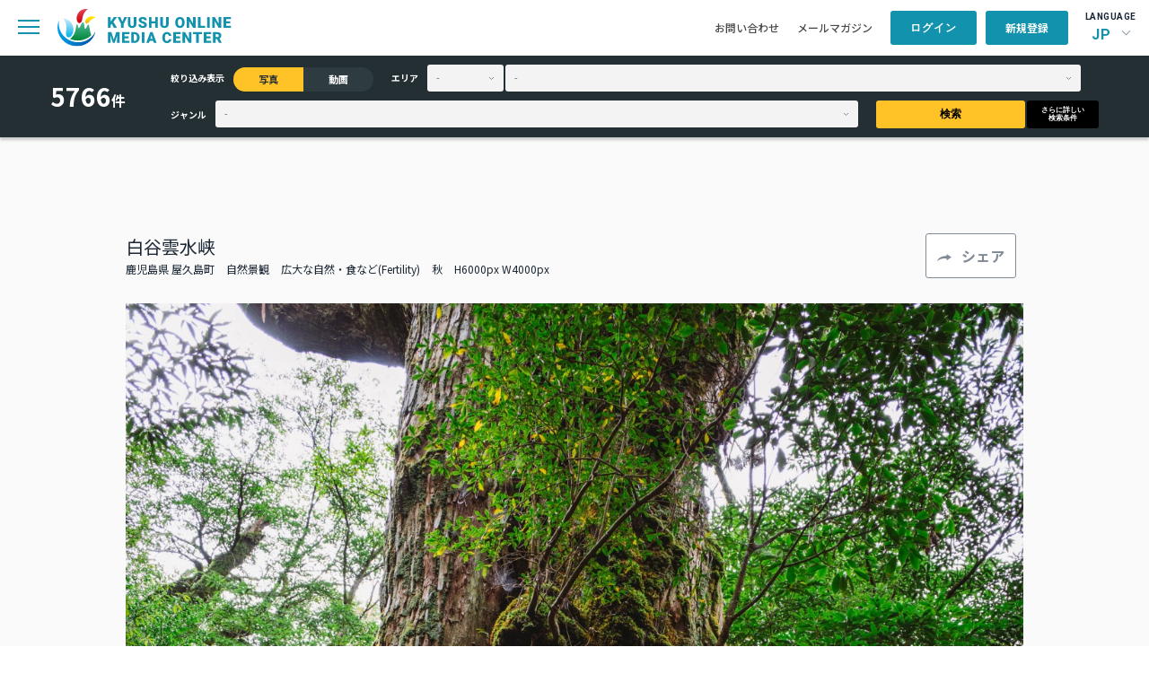

--- FILE ---
content_type: text/html; charset=UTF-8
request_url: https://komc.visit-kyushu.com/library/detail/4587?narrow_contents=photo
body_size: 48550
content:
<!DOCTYPE html>
<html lang="ja">

<head>
    <meta charset="UTF-8">
    <meta http-equiv="X-UA-Compatible" content="IE=edge">
    <meta name="viewport" content="width=device-width, initial-scale=1.0">
    <title>白谷雲水峡｜写真｜ライブラリ｜九州観光機構 KYUSHU ONLINE MEDIA CENTER</title>
    <meta name="title" content="白谷雲水峡｜写真｜ライブラリ｜九州観光機構 KYUSHU ONLINE MEDIA CENTER">
    <meta name="description" content="">

    <meta property="og:title" content="白谷雲水峡｜写真｜ライブラリ｜九州観光機構 KYUSHU ONLINE MEDIA CENTER">
    <meta property="og:description" content=""/>
    <meta property="og:url" content="https://komc.visit-kyushu.com/">
    <meta property="og:image" content="https://komc.visit-kyushu.com/assets/img/komc_ogp.jpg">
    <meta property="og:site_name" content="KYUSHU ONLINE MEDIA CENTER">
    <meta property="og:type" content="website">
    <meta property="og:locale" content="ja_JP">

    <link rel="shortcut icon" href="https://komc.visit-kyushu.com/assets/common/img/komc_favicon.png">
    <link rel="stylesheet" href="https://cdnjs.cloudflare.com/ajax/libs/flatpickr/4.6.13/flatpickr.min.css" integrity="sha512-MQXduO8IQnJVq1qmySpN87QQkiR1bZHtorbJBD0tzy7/0U9+YIC93QWHeGTEoojMVHWWNkoCp8V6OzVSYrX0oQ==" crossorigin="anonymous" referrerpolicy="no-referrer" />
    <link rel="stylesheet" href="https://komc.visit-kyushu.com/assets/common/css/style.css">
    <script src="https://code.jquery.com/jquery-3.7.1.min.js" integrity="sha256-/JqT3SQfawRcv/BIHPThkBvs0OEvtFFmqPF/lYI/Cxo=" crossorigin="anonymous"></script>
    <!-- Global site tag (gtag.js) - Google Analytics -->
    <script async src="https://www.googletagmanager.com/gtag/js?id=G-QRPG9643PP"></script>
    <script>
        window.dataLayer = window.dataLayer || [];
        function gtag(){dataLayer.push(arguments);}
        gtag('js', new Date());

        gtag('config', 'G-QRPG9643PP');
    </script>
    <link rel="stylesheet" href="https://use.fontawesome.com/releases/v5.7.2/css/all.css?v=1768669938" integrity="sha384-fnmOCqbTlWIlj8LyTjo7mOUStjsKC4pOpQbqyi7RrhN7udi9RwhKkMHpvLbHG9Sr" crossorigin="anonymous">
</head>

<body>
<header class="p-header-container l-header">
    <div class="l-header-nav">
        <div class="l-header-nav__left">
            <div class="p-header-content__sp-menu">
                <span class="c-hbg-btn"></span>
            </div>
            <h1 class="p-header-content__logo">
                <a href="https://komc.visit-kyushu.com/">
                    <img src="https://komc.visit-kyushu.com/assets/common/img/top/logo.svg" alt="KYUSHU ONLINE MEDIA CENTER">
                </a>
            </h1>
            <nav class="p-header-content__navi c-gnavi">
                <ul>
                    <li><a href="https://komc.visit-kyushu.com/news">お知らせ</a></li>
                    <li class="has_child">
                        <span>お役立ち情報</span>
                        <ul class="c-gnavi__sub">
                            <li>
                                <a href="https://komc.visit-kyushu.com/ci_guideline">ガイドブック・CIガイドライン</a>
                            </li>
                            <li>
                                <a href="https://komc.visit-kyushu.com/story">ストーリー</a>
                            </li>
                            <li>
                                <a href="https://komc.visit-kyushu.com/traveltrade">Travel Trade</a>
                            </li>
                            <li>
                                <a href="https://komc.visit-kyushu.com/concierge">Discover Your Kyushu</a>
                            </li>
                        </ul>
                    </li>
                    <li>
                        <a href="https://komc.visit-kyushu.com/library">ライブラリ</a>
                    </li>
                                    </ul>
            </nav>
        </div>
        <div class="l-header-nav__right">
            <ul class="p-header-content__other-menu">
                <li class="item">
                    <a href="https://komc.visit-kyushu.com/contact">お問い合わせ</a>
                </li>
                <li class="item">
                    <a href="https://komc.visit-kyushu.com/mail_magazine">メールマガジン</a>
                </li>
            </ul>
            <ul class="p-header-content__member-menu">
                                                    <li class="item is_user_login">
                        <a class="c-btn c-btn--blue" href="#">ログイン</a>
                    </li>
                    <li class="item is_user_regist">
                        <a class="c-btn c-btn--blue" href="https://komc.visit-kyushu.com/entry">新規登録</a>
                    </li>
                            </ul>
            <div class="p-header-content__language">
                <p>LANGUAGE</p>
                <div class="p-header-language">
                                        <div class="p-header-language__select">JP</div>
                    <ul class="p-header-language__menu">
                                            <li class="jp">
                                                    <span>JP</span>
                                                </li>
                                            <li class="en">
                                                    <a href="https://komc.visit-kyushu.com/translation">EN</a>
                                                </li>
                                        </ul>
                </div>
            </div>
        </div>
    </div>
    <nav class="p-sp-menu">
        <div class="l-sp-menu-container">
            <div class="l-sp-menu-head">
                <form action="https://komc.visit-kyushu.com/library" method="get" class="p-sp-menu__form" accept-charset="utf-8">
                    <input type="search" name="keyword_photo" placeholder="ライブラリ検索" class="c-input c-input--gray">
                    <button type="submit">
                        <img src="https://komc.visit-kyushu.com/assets/common/img/top/search.svg" alt="ライブラリから検索">
                    </button>
                </form>                <div class="l-sp-menu-head__close-btn"></div>
            </div>
            <ul class="p-sp-menu__list">
                <li>
                    <a href="https://komc.visit-kyushu.com/news">お知らせ</a>
                </li>
                <li class="has_child">
                    <span>お役立ち情報</span>
                    <ul class="sub-list">
                        <li>
                            <a href="https://komc.visit-kyushu.com/ci_guideline">ガイドブック・CIガイドライン</a>
                        </li>
                        <li>
                            <a href="https://komc.visit-kyushu.com/story">ストーリー</a>
                        </li>
                        <li>
                            <a href="https://komc.visit-kyushu.com/traveltrade">Travel Trade</a>
                        </li>
                        <li>
                            <a href="https://komc.visit-kyushu.com/concierge">Discover Your Kyushu</a>
                        </li>
                    </ul>
                </li>
                <li>
                    <a href="https://komc.visit-kyushu.com/library">ライブラリ一覧</a>
                </li>
            </ul>
            <ul class="p-sp-menu__other-menu">
                <li>
                    <a href="https://komc.visit-kyushu.com/contact">お問い合わせ</a>
                </li>
                <li>
                    <a href="https://komc.visit-kyushu.com/mail_magazine">メールマガジン</a>
                </li>
            </ul>
            <div class="p-sp-menu-language">
                <p>LANGUAGE</p>
                <ul class="p-sp-menu-language__menu">
                                        <li class="jp">
                                                    <span>JP</span>
                                            </li>
                                        <li class="en">
                                                    <a href="https://komc.visit-kyushu.com/translation">EN</a>
                                            </li>
                                    </ul>
            </div>
            <div class="p-sp-menu-logo">
                <a href="#">
                    <img src="https://komc.visit-kyushu.com/assets/common/img/top/logo.svg"
                         alt="KYUSHU ONLINE MEDIA CENTER">
                </a>
            </div>
            <div class="p-sp-menu-member">
                <div class="p-sp-menu-member__top">
                                            <a href="#" class="c-btn c-btn--blue is_user_login">ログイン</a>
                        <a href="https://komc.visit-kyushu.com/entry"
                           class="c-btn c-btn--blue is_user_regist">新規登録</a>
                                    </div>
                            </div>
        </div>
    </nav>
            <form action="https://komc.visit-kyushu.com/library" method="get" class="p-header-search" accept-charset="utf-8">
            <div class="p-header-search__inner">
                <div class="p-header-search__number">
                    <p class="c-header-search__text">0</p>
                    <span>件</span>
                </div>
                <div class="p-header-search__inner-right">
                    <div class="p-header-search__contents-left">
                        <div class="p-header-search__narrow">
                            <p class="c-header-search__item u-mr-item">絞り込み表示</p>
                            <label class="c-header-search__radio">
                                <input type="radio" name="narrow_contents" value="photo"
                                       class="c-header-search__radiobtn" checked>
                                <span>写真</span>
                            </label>
                            <label class="c-header-search__radio">
                                <input type="radio" name="narrow_contents" value="movie"
                                       class="c-header-search__radiobtn" >
                                <span>動画</span>
                            </label>
                        </div>
                        <div class="p-header-search__area">
                            <p class="c-header-search__item u-mr-item">エリア</p>
                            <select name="prefecture" class="p-header-search__select-prefecture c-select-mini u-mrss">
                                                                    <option value="" >-</option>
                                                                    <option value="福岡県" >福岡県</option>
                                                                    <option value="佐賀県" >佐賀県</option>
                                                                    <option value="長崎県" >長崎県</option>
                                                                    <option value="熊本県" >熊本県</option>
                                                                    <option value="大分県" >大分県</option>
                                                                    <option value="宮崎県" >宮崎県</option>
                                                                    <option value="鹿児島県" >鹿児島県</option>
                                                            </select>
                            <select name="city" class="p-header-search__select-town c-select-mini">
                                                                    <option value="">-</option>
                                                            </select>
                        </div>
                    </div>
                    <div class="p-header-search__contents-right">
                        <div class="p-header-search__genre">
                            <p class="c-header-search__item u-mr-item">ジャンル</p>
                            <select name="genre" class="p-header-search__select-genre c-select-mini">
                                <option value="" selected>-</option>
                                                                                                                                                    <option value="グルメ" >グルメ</option>
                                                                                                                                                                                        <option value="自然景観" >自然景観</option>
                                                                                                                                                                                        <option value="歴史・文化" >歴史・文化</option>
                                                                                                                                                                                        <option value="体験・アクティビティ" >体験・アクティビティ</option>
                                                                                                                                                                                        <option value="祭り・イベント" >祭り・イベント</option>
                                                                                                                                                                                        <option value="工芸品" >工芸品</option>
                                                                                                                                                                                        <option value="温泉" >温泉</option>
                                                                                                                                                                                        <option value="ユニークな宿泊施設" >ユニークな宿泊施設</option>
                                                                                                                                                                                        <option value="乗り物" >乗り物</option>
                                                                                                </select>
                        </div>
                        <button type="submit" class="p-header-search__s-btn c-btn c-btn--yellow u-mrss">検索</button>
                        <button type="submit" class="p-header-search__n-btn c-btn c-btn--black">さらに詳しい<br>検索条件</button>
                    </div>
                </div>
            </div>
        </form>    </header><main class="p-library l-bck-gray">
    <div class="p-detail">
        <div class="p-detail__inner">
            <div class="p-detail__title">
                <div class="p-detail__text">
                    <p class="p-detail__main">白谷雲水峡</p>
                    <div class="p-detail__text-min">
                                                <span>鹿児島県 屋久島町</span>
                                                                                                            <span>自然景観</span>
                                                                                                                                                                <span>広大な自然・食など(Fertility)</span>
                                                                                                    <span>秋</span>                        <span>H6000px W4000px</span>
                    </div>
                </div>
                <div class="c-detail__btn">
                    <span class="c-btn c-btn--white c-btn--share">シェア</span>
                                        <div class="p-share-popup">
                        <p class="p-share-popup__title">この写真をシェアする</p>
                        <ul class="p-share-popup__list">
                            <li>
                                <a href="https://www.facebook.com/sharer/sharer.php?u=https://komc.visit-kyushu.com/library/4587" target="_blank">
                                    <img src="https://komc.visit-kyushu.com/assets/common/img/library/icon_share_fb.png"
                                         alt="facebookでシェア"
                                         target="_blank">
                                    <span>シェア</span>
                                </a>
                            </li>
                            <li>
                                <a href="https://twitter.com/share?url=https://komc.visit-kyushu.com/library/4587&text=白谷雲水峡"
                                   target="_blank">
                                    <img src="https://komc.visit-kyushu.com/assets/common/img/library/icon_share_twitter.svg"
                                         alt="twitterでつぶやく">
                                    <span>つぶやく</span>
                                </a>
                            </li>
                            <li>
                                <a href="mailto:?body=https://komc.visit-kyushu.com/library/4587" target="_blank">
                                    <img src="https://komc.visit-kyushu.com/assets/common/img/library/icon_share_mail.svg"
                                         alt="メール">
                                    <span>メール</span>
                                </a>
                            </li>
                            <li>
                                <button type="button" class="p-copy-btn" data-url="https://komc.visit-kyushu.com/library/4587">
                                    <img src="https://komc.visit-kyushu.com/assets/common/img/library/icon_share_url.svg"
                                         alt="URLコピー">
                                    <span>URLコピー</span>
                                </button>
                            </li>
                        </ul>
                    </div>
                </div>
            </div>
            <figure class="p-detail__main-img">
                <img src="https://komc.visit-kyushu.com/assets/photo/9/large/14f058b6510e9f495c640312e8bd55c9.jpg"
                     alt="白谷雲水峡">
            </figure>
            <div class="p-detail__description">
                <dl class="p-detail__description-row">
                    <dt class="title">説明</dt>
                    <dd class="description">白谷雲水峡は、人と森林のふれあいの場としてレクリエーションの森に指定された屋久島自然休養林であり、体力に自信がない方でも気軽に樹齢1,000年を超える屋久杉をはじめ、屋久島の原生的な森を観賞できるスポットとして人気があります。特に春の季節において、太鼓岩から見渡すことのできる山桜と新緑、そして九州最高峰・宮之浦岳のパノラマの眺望は、登山の疲れも忘れさせる爽快な景色です。</dd>
                </dl>
                <dl class="p-detail__description-row">
                    <dt class="title">補足情報</dt>
                    <dd class="description"></dd>
                </dl>
                            </div>
        </div>
        <div class="l-container p-detail-gallery">
            <p class="c-detail_img-text">類似画像はこちら</p>
            <ul class="p-photo-gallery">
                                                            <li class="p-photo-gallery__card ">
                            <a href="https://komc.visit-kyushu.com/library/detail/2535?narrow_contents=photo">
                                <figure class="p-photo-gallery__photo">
                                                                        <img src="https://komc.visit-kyushu.com/assets/photo/9/thumbnail/cb87482e14e1764675a77e2f3c022097.jpg"
                                         alt="ヤクスギランド">
                                </figure>
                                <div class="p-photo-gallery__bottom">
                                    <div class="p-photo-gallery__title">
                                        <p class="c-photo-gallery__title">ヤクスギランド</p>
                                        <span class="c-photo-gallery__size">H4000px W6000px</span>
                                    </div>
                                                                    </div>
                            </a>
                        </li>
                                            <li class="p-photo-gallery__card ">
                            <a href="https://komc.visit-kyushu.com/library/detail/6238?narrow_contents=photo">
                                <figure class="p-photo-gallery__photo">
                                                                        <img src="https://komc.visit-kyushu.com/assets/photo/9/thumbnail/a794ab62f47d589e5e2b42afc2734748.jpg"
                                         alt="舞鶴公園の桜">
                                </figure>
                                <div class="p-photo-gallery__bottom">
                                    <div class="p-photo-gallery__title">
                                        <p class="c-photo-gallery__title">舞鶴公園の桜</p>
                                        <span class="c-photo-gallery__size">H5504px W8256px</span>
                                    </div>
                                                                    </div>
                            </a>
                        </li>
                                            <li class="p-photo-gallery__card ">
                            <a href="https://komc.visit-kyushu.com/library/detail/7149?narrow_contents=photo">
                                <figure class="p-photo-gallery__photo">
                                                                        <img src="https://komc.visit-kyushu.com/assets/photo/9/thumbnail/b40e4647be149331d8edc0cec87e855b.jpg"
                                         alt="別府 海地獄">
                                </figure>
                                <div class="p-photo-gallery__bottom">
                                    <div class="p-photo-gallery__title">
                                        <p class="c-photo-gallery__title">別府 海地獄</p>
                                        <span class="c-photo-gallery__size">H1996px W3000px</span>
                                    </div>
                                                                    </div>
                            </a>
                        </li>
                                            <li class="p-photo-gallery__card ">
                            <a href="https://komc.visit-kyushu.com/library/detail/4959?narrow_contents=photo">
                                <figure class="p-photo-gallery__photo">
                                                                        <img src="https://komc.visit-kyushu.com/assets/photo/9/small/cd4b0d3bcdcb352b5b641a773110d8ba.jpg"
                                         alt="七ツ釜">
                                </figure>
                                <div class="p-photo-gallery__bottom">
                                    <div class="p-photo-gallery__title">
                                        <p class="c-photo-gallery__title">七ツ釜</p>
                                        <span class="c-photo-gallery__size">H7930px W5287px</span>
                                    </div>
                                                                    </div>
                            </a>
                        </li>
                                            <li class="p-photo-gallery__card ">
                            <a href="https://komc.visit-kyushu.com/library/detail/883?narrow_contents=photo">
                                <figure class="p-photo-gallery__photo">
                                                                        <img src="https://komc.visit-kyushu.com/assets/photo/2/thumbnail/06061f92b79935.jpg"
                                         alt="新上五島町　風景・街並み">
                                </figure>
                                <div class="p-photo-gallery__bottom">
                                    <div class="p-photo-gallery__title">
                                        <p class="c-photo-gallery__title">新上五島町　風景・街並み</p>
                                        <span class="c-photo-gallery__size">H4000px W6000px</span>
                                    </div>
                                                                    </div>
                            </a>
                        </li>
                                            <li class="p-photo-gallery__card ">
                            <a href="https://komc.visit-kyushu.com/library/detail/3837?narrow_contents=photo">
                                <figure class="p-photo-gallery__photo">
                                                                        <img src="https://komc.visit-kyushu.com/assets/photo/9/thumbnail/11ff926655c604ac45c21028dbbe99db.jpg"
                                         alt="鶴見岳">
                                </figure>
                                <div class="p-photo-gallery__bottom">
                                    <div class="p-photo-gallery__title">
                                        <p class="c-photo-gallery__title">鶴見岳</p>
                                        <span class="c-photo-gallery__size">H5504px W8256px</span>
                                    </div>
                                                                    </div>
                            </a>
                        </li>
                                            <li class="p-photo-gallery__card ">
                            <a href="https://komc.visit-kyushu.com/library/detail/6765?narrow_contents=photo">
                                <figure class="p-photo-gallery__photo">
                                                                        <img src="https://komc.visit-kyushu.com/assets/photo/9/thumbnail/25d91e0d038c871debe101516c52fed2.jpg"
                                         alt="寺院と教会の道">
                                </figure>
                                <div class="p-photo-gallery__bottom">
                                    <div class="p-photo-gallery__title">
                                        <p class="c-photo-gallery__title">寺院と教会の道</p>
                                        <span class="c-photo-gallery__size">H2000px W3000px</span>
                                    </div>
                                                                    </div>
                            </a>
                        </li>
                                            <li class="p-photo-gallery__card ">
                            <a href="https://komc.visit-kyushu.com/library/detail/4656?narrow_contents=photo">
                                <figure class="p-photo-gallery__photo">
                                                                        <img src="https://komc.visit-kyushu.com/assets/photo/9/small/531cac7e36474d6996581e2e341a0414.jpg"
                                         alt="湯布院　街並み">
                                </figure>
                                <div class="p-photo-gallery__bottom">
                                    <div class="p-photo-gallery__title">
                                        <p class="c-photo-gallery__title">湯布院　街並み</p>
                                        <span class="c-photo-gallery__size">H8256px W5504px</span>
                                    </div>
                                                                    </div>
                            </a>
                        </li>
                                            <li class="p-photo-gallery__card ">
                            <a href="https://komc.visit-kyushu.com/library/detail/4889?narrow_contents=photo">
                                <figure class="p-photo-gallery__photo">
                                                                        <img src="https://komc.visit-kyushu.com/assets/photo/9/thumbnail/331dadbe5603915b4c7846aaf04d904f.jpg"
                                         alt="鏡山">
                                </figure>
                                <div class="p-photo-gallery__bottom">
                                    <div class="p-photo-gallery__title">
                                        <p class="c-photo-gallery__title">鏡山</p>
                                        <span class="c-photo-gallery__size">H5504px W8256px</span>
                                    </div>
                                                                    </div>
                            </a>
                        </li>
                                            <li class="p-photo-gallery__card ">
                            <a href="https://komc.visit-kyushu.com/library/detail/2785?narrow_contents=photo">
                                <figure class="p-photo-gallery__photo">
                                                                        <img src="https://komc.visit-kyushu.com/assets/photo/9/small/c44a9a2234b6b658469c6f05b3659d3b.jpg"
                                         alt="ヤクスギランド">
                                </figure>
                                <div class="p-photo-gallery__bottom">
                                    <div class="p-photo-gallery__title">
                                        <p class="c-photo-gallery__title">ヤクスギランド</p>
                                        <span class="c-photo-gallery__size">H6000px W4000px</span>
                                    </div>
                                                                    </div>
                            </a>
                        </li>
                                            <li class="p-photo-gallery__card ">
                            <a href="https://komc.visit-kyushu.com/library/detail/2807?narrow_contents=photo">
                                <figure class="p-photo-gallery__photo">
                                                                        <img src="https://komc.visit-kyushu.com/assets/photo/9/small/128e877696524560d4e56763cc4b4309.jpg"
                                         alt="ヤクスギランド">
                                </figure>
                                <div class="p-photo-gallery__bottom">
                                    <div class="p-photo-gallery__title">
                                        <p class="c-photo-gallery__title">ヤクスギランド</p>
                                        <span class="c-photo-gallery__size">H6000px W4000px</span>
                                    </div>
                                                                    </div>
                            </a>
                        </li>
                                            <li class="p-photo-gallery__card ">
                            <a href="https://komc.visit-kyushu.com/library/detail/4846?narrow_contents=photo">
                                <figure class="p-photo-gallery__photo">
                                                                        <img src="https://komc.visit-kyushu.com/assets/photo/9/thumbnail/43755e94ecb84b4a9773a08db11c4182.jpg"
                                         alt="吉野ヶ里歴史公園">
                                </figure>
                                <div class="p-photo-gallery__bottom">
                                    <div class="p-photo-gallery__title">
                                        <p class="c-photo-gallery__title">吉野ヶ里歴史公園</p>
                                        <span class="c-photo-gallery__size">H5443px W8164px</span>
                                    </div>
                                                                    </div>
                            </a>
                        </li>
                                            <li class="p-photo-gallery__card ">
                            <a href="https://komc.visit-kyushu.com/library/detail/4470?narrow_contents=photo">
                                <figure class="p-photo-gallery__photo">
                                                                        <img src="https://komc.visit-kyushu.com/assets/photo/9/thumbnail/ce1979e800fdf3a25a10eceeaa0550c5.jpg"
                                         alt="舞鶴公園">
                                </figure>
                                <div class="p-photo-gallery__bottom">
                                    <div class="p-photo-gallery__title">
                                        <p class="c-photo-gallery__title">舞鶴公園</p>
                                        <span class="c-photo-gallery__size">H5504px W8256px</span>
                                    </div>
                                                                    </div>
                            </a>
                        </li>
                                            <li class="p-photo-gallery__card ">
                            <a href="https://komc.visit-kyushu.com/library/detail/727?narrow_contents=photo">
                                <figure class="p-photo-gallery__photo">
                                                                        <img src="https://komc.visit-kyushu.com/assets/photo/2/small/786061f193ad2d1.jpg"
                                         alt="長崎市　街並み">
                                </figure>
                                <div class="p-photo-gallery__bottom">
                                    <div class="p-photo-gallery__title">
                                        <p class="c-photo-gallery__title">長崎市　街並み</p>
                                        <span class="c-photo-gallery__size">H6000px W4000px</span>
                                    </div>
                                                                    </div>
                            </a>
                        </li>
                                            <li class="p-photo-gallery__card ">
                            <a href="https://komc.visit-kyushu.com/library/detail/5892?narrow_contents=photo">
                                <figure class="p-photo-gallery__photo">
                                                                        <img src="https://komc.visit-kyushu.com/assets/photo/9/thumbnail/9a5b0087d46f4d53f7c33d5f2e0510ec.jpg"
                                         alt="轟の滝">
                                </figure>
                                <div class="p-photo-gallery__bottom">
                                    <div class="p-photo-gallery__title">
                                        <p class="c-photo-gallery__title">轟の滝</p>
                                        <span class="c-photo-gallery__size">H2002px W3000px</span>
                                    </div>
                                                                    </div>
                            </a>
                        </li>
                                            <li class="p-photo-gallery__card ">
                            <a href="https://komc.visit-kyushu.com/library/detail/6103?narrow_contents=photo">
                                <figure class="p-photo-gallery__photo">
                                                                        <img src="https://komc.visit-kyushu.com/assets/photo/9/thumbnail/6e981a326b3d090a78b92db9070b6a2a.jpg"
                                         alt="白糸の滝">
                                </figure>
                                <div class="p-photo-gallery__bottom">
                                    <div class="p-photo-gallery__title">
                                        <p class="c-photo-gallery__title">白糸の滝</p>
                                        <span class="c-photo-gallery__size">H5504px W8256px</span>
                                    </div>
                                                                    </div>
                            </a>
                        </li>
                                            <li class="p-photo-gallery__card ">
                            <a href="https://komc.visit-kyushu.com/library/detail/796?narrow_contents=photo">
                                <figure class="p-photo-gallery__photo">
                                                                        <img src="https://komc.visit-kyushu.com/assets/photo/2/small/4f6061f63c304bb.jpg"
                                         alt="大瀬崎灯台">
                                </figure>
                                <div class="p-photo-gallery__bottom">
                                    <div class="p-photo-gallery__title">
                                        <p class="c-photo-gallery__title">大瀬崎灯台</p>
                                        <span class="c-photo-gallery__size">H6000px W4000px</span>
                                    </div>
                                                                    </div>
                            </a>
                        </li>
                                            <li class="p-photo-gallery__card ">
                            <a href="https://komc.visit-kyushu.com/library/detail/3630?narrow_contents=photo">
                                <figure class="p-photo-gallery__photo">
                                                                        <img src="https://komc.visit-kyushu.com/assets/photo/29/thumbnail/ed97ee5f77143ca541d1934e0cf58bc3.jpg"
                                         alt="発心公園">
                                </figure>
                                <div class="p-photo-gallery__bottom">
                                    <div class="p-photo-gallery__title">
                                        <p class="c-photo-gallery__title">発心公園</p>
                                        <span class="c-photo-gallery__size">H1000px W1500px</span>
                                    </div>
                                                                    </div>
                            </a>
                        </li>
                                            <li class="p-photo-gallery__card ">
                            <a href="https://komc.visit-kyushu.com/library/detail/2911?narrow_contents=photo">
                                <figure class="p-photo-gallery__photo">
                                                                        <img src="https://komc.visit-kyushu.com/assets/photo/9/thumbnail/3bcf727dfb1da7db68aea8eb2a069416.jpg"
                                         alt="鹿児島市内　街並み">
                                </figure>
                                <div class="p-photo-gallery__bottom">
                                    <div class="p-photo-gallery__title">
                                        <p class="c-photo-gallery__title">鹿児島市内　街並み</p>
                                        <span class="c-photo-gallery__size">H5504px W8256px</span>
                                    </div>
                                                                    </div>
                            </a>
                        </li>
                                            <li class="p-photo-gallery__card ">
                            <a href="https://komc.visit-kyushu.com/library/detail/4206?narrow_contents=photo">
                                <figure class="p-photo-gallery__photo">
                                                                        <img src="https://komc.visit-kyushu.com/assets/photo/39/small/66a3eadc4f0b447ba08d7b0d4a84dd1d.jpg"
                                         alt="神崎鼻公園">
                                </figure>
                                <div class="p-photo-gallery__bottom">
                                    <div class="p-photo-gallery__title">
                                        <p class="c-photo-gallery__title">神崎鼻公園</p>
                                        <span class="c-photo-gallery__size">H6000px W4000px</span>
                                    </div>
                                                                    </div>
                            </a>
                        </li>
                                                </ul>
            <div class="p-detail__conditions u-mtlf">
                <p class="title">検索条件</p>
                <ul class="list">
                                                                        <li class="item">写真</li>
                                                            </ul>
            </div>
        </div>
    </div>
</main>
<footer class="l-footer">
    <div class="p_footer__btn_pagetop"><span>TOP</span></div>
    <div class="p-footer-container l-container">
        <div class="p-footer-content">
            <div class="p-footer-content__left">
                <div class="p-footer-logo">
                    <img src="https://komc.visit-kyushu.com/assets/common/img/top/logo_en_white.svg"
                         alt="KYUSHU ONLINE MEDIA CENTER">
                </div>
                <nav class="p-footer-navi c-gnavi">
                    <ul>
                        <li>
                            <a href="https://komc.visit-kyushu.com/news">お知らせ</a>
                        </li>
                        <li class="has_child">
                            <span>お役立ち情報</span>
                            <ul class="c-gnavi__sub">
                                <li>
                                    <a href="https://komc.visit-kyushu.com/ci_guideline">ガイドブック・CIガイドライン</a>
                                </li>
                                <li>
                                    <a href="https://komc.visit-kyushu.com/story">ストーリー</a>
                                </li>
                                <li>
                                    <a href="https://komc.visit-kyushu.com/traveltrade">Travel Trade</a>
                                </li>
                                <li>
                                    <a href="https://komc.visit-kyushu.com/concierge">Discover Your Kyushu</a>
                                </li>
                            </ul>
                        </li>
                        <li>
                            <a href="https://komc.visit-kyushu.com/library">ライブラリ</a>
                        </li>
                    </ul>
                </nav>
            </div>
            <div class="p-footer-btn">
                <a class="c-btn" href="https://komc.visit-kyushu.com/contact"><span>CONTACT</span>当サイトに関するお問い合わせはこちら</a>
            </div>
        </div>
        <div class="p-footer-copyright">
            <p>Copyright &copy; 一般社団法人 九州観光機構 All Rights Reserved.</p>
            <p><img src="https://komc.visit-kyushu.com/assets/common/img/top/logo_blue.png" alt="一般社団法人九州観光機構">
            </p>
        </div>
    </div>
</footer>

<div class="p-download-popup">
    <div class="l-whitebox">
        <p class="p-download-popup__title">ダウンロード</p>
        <p class="p-download-popup__text">ダウンロードするには、利用規約への同意が必要です。</p>
        <div class="p-download-popup__content">
            <label>
                <input class="c-input c-input--form" type="checkbox" name="terms">
                <span></span>
                <span class="p-download-popup__check-text">
                    私は<a href="https://komc.visit-kyushu.com/entry/terms" target="_blank">KOMCの利用規約</a>に同意いたします。                </span>
            </label>
            <label>
                <input class="c-input c-input--form" type="checkbox" name="credit">
                <span></span>
                <span class="p-download-popup__check-text">私は著作権の情報を確認し、指定されたクレジットが入っていることを確認しました。</span>
            </label>
        </div>
        <div class="p-download-popup__btn-col">
            <a class="c-btn c-btn--blue" target="_blank">画像をダウンロード</a>
        </div>
    </div>
</div>

<div class="p-login-popup">
    <div class="l-whitebox">
        <form action="https://komc.visit-kyushu.com/entry/login" method="POST" accept-charset="utf-8">
                        <input type="hidden" name="csrf_test_name" value="2face9f98468fc8636150df6a1415e64" />
        <p class="p-login-popup__title">ログイン</p>
        <p class="p-login-popup__text">ご登録のメールアドレスとパスワードを入力してください。</p>
        <div class="p-login-popup__form">
            <dl>
                <dt>メールアドレス</dt>
                <dd><input type="email" class="c-text-box"></dd>
            </dl>
            <dl>
                <dt>パスワード</dt>
                <dd><input type="password" class="c-text-box"></dd>
            </dl>
        </div>
        <div class="p-login-popup__btn-col">
            <button type="submit" class="c-btn c-btn--blue">ログイン</button>
            <div class="p-login-popup__new-member c-btn c-btn--blue"><a href="https://komc.visit-kyushu.com/entry">新規会員登録はこちら</a>
            </div>
            <div class="p-login-popup__password">
                <a href="https://komc.visit-kyushu.com/forgot_password">パスワードをお忘れの方はこちら</a>
            </div>
        </div>
        </form>    </div>
</div>
<!-- ポップアップ（仮置き） -->

<link rel="stylesheet" href="https://cdnjs.cloudflare.com/ajax/libs/Swiper/11.0.5/swiper-bundle.min.css" integrity="sha512-rd0qOHVMOcez6pLWPVFIv7EfSdGKLt+eafXh4RO/12Fgr41hDQxfGvoi1Vy55QIVcQEujUE1LQrATCLl2Fs+ag==" crossorigin="anonymous" referrerpolicy="no-referrer" />
<script src="https://cdnjs.cloudflare.com/ajax/libs/Swiper/11.0.5/swiper-bundle.min.js" integrity="sha512-Ysw1DcK1P+uYLqprEAzNQJP+J4hTx4t/3X2nbVwszao8wD+9afLjBQYjz7Uk4ADP+Er++mJoScI42ueGtQOzEA==" crossorigin="anonymous" referrerpolicy="no-referrer"></script>
<script src="https://komc.visit-kyushu.com/assets/common/js/jquery.cookie.js"></script>
<script src="https://komc.visit-kyushu.com/assets/common/js/common.js"></script>
<script src="https://komc.visit-kyushu.com/assets/common/js/index.js"></script>
    <script src="https://komc.visit-kyushu.com/assets/common/js/area-front.js"></script>
    <script src="https://komc.visit-kyushu.com/assets/common/js/favorite.js"></script>
    <script src="https://komc.visit-kyushu.com/assets/common/js/library.js"></script>
<script src="https://cdnjs.cloudflare.com/ajax/libs/flatpickr/4.6.13/flatpickr.min.js" integrity="sha512-K/oyQtMXpxI4+K0W7H25UopjM8pzq0yrVdFdG21Fh5dBe91I40pDd9A4lzNlHPHBIP2cwZuoxaUSX0GJSObvGA==" crossorigin="anonymous" referrerpolicy="no-referrer"></script>
<script src="https://cdnjs.cloudflare.com/ajax/libs/flatpickr/4.6.13/l10n/ja.min.js" integrity="sha512-XamS5TTeqwEqePo/YxW3AFGwvEcQzN520Om7b1eB/LYHt6tLgXZeutZPPF8D0sIo7YndJEpCEhKwvf62U780Dw==" crossorigin="anonymous" referrerpolicy="no-referrer"></script>
<script>
    flatpickr.l10ns.default.firstDayOfWeek = 0;
    $(".c-input--calendar").flatpickr({
        'locale': 'ja',
        dateFormat: "Y-m-d",
    });
    new Swiper('.p-mypage-interested__swiper', {
        speed: 700,
        slidesPerView: 'auto',
        loop: false,
        navigation: {
            nextEl: '.swiper-button-next',
            prevEl: '.swiper-button-prev',
        },
        scrollbar: {
            el: '.swiper-scrollbar',
        },
    });
</script>
</body>
</html>